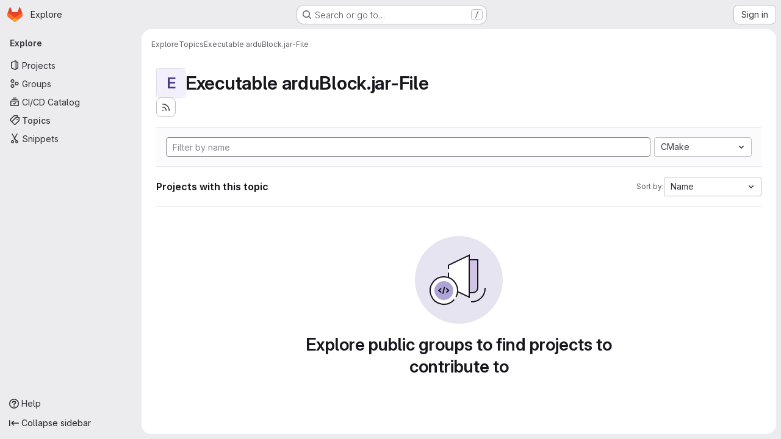

--- FILE ---
content_type: text/javascript; charset=utf-8
request_url: https://gitlab.reutlingen-university.de/assets/webpack/1a7bc7f7.d44c76b5.chunk.js
body_size: 5112
content:
(this.webpackJsonp=this.webpackJsonp||[]).push([["1a7bc7f7"],{C1Tf:function(e,t,r){"use strict";r("RFHG"),r("z6RN"),r("xuo1"),r("3UXl"),r("iyoE"),r("B++/"),r("47t/"),r("v2fZ");var n=r("jI5q"),s=r("P3VF"),i=r("LZPs"),o=r("zIFf"),a=r("WLv2"),c=r("Hpx7"),l=r("UZb0"),u=r("jlnU"),h=r("0AwG"),d=r("/lV4"),p=r("W4cT"),f=r("RXYC"),S={components:{GlFilteredSearch:n.a,GlSorting:s.a,GlFormCheckbox:i.a},directives:{GlTooltip:o.a},props:{namespace:{type:[Number,String],required:!0},recentSearchesStorageKey:{type:String,required:!1,default:""},tokens:{type:Array,required:!0},sortOptions:{type:Array,default:function(){return[]},required:!1},initialFilterValue:{type:Array,required:!1,default:function(){return[]}},initialSortBy:{type:String,required:!1,default:"",validator:function(e){return""===e||/(_desc)|(_asc)/gi.test(e)}},showCheckbox:{type:Boolean,required:!1,default:!1},checkboxChecked:{type:Boolean,required:!1,default:!1},searchInputPlaceholder:{type:String,required:!1,default:Object(d.a)("Search or filter results…")},suggestionsListClass:{type:String,required:!1,default:""},searchButtonAttributes:{type:Object,required:!1,default:function(){return{}}},searchInputAttributes:{type:Object,required:!1,default:function(){return{}}},showFriendlyText:{type:Boolean,required:!1,default:!1},syncFilterAndSort:{type:Boolean,required:!1,default:!1},termsAsTokens:{type:Boolean,required:!1,default:!1},searchTextOptionLabel:{type:String,required:!1,default:Object(d.a)("Search for this text")},showSearchButton:{type:Boolean,required:!1,default:!0}},data(){return{recentSearchesPromise:null,recentSearches:[],filterValue:this.initialFilterValue,...this.getInitialSort()}},computed:{tokenSymbols(){return this.tokens.reduce((function(e,t){return{...e,[t.type]:t.symbol}}),{})},tokenTitles(){return this.tokens.reduce((function(e,t){return{...e,[t.type]:t.title}}),{})},transformedSortOptions(){return this.sortOptions.map((function({id:e,title:t}){return{value:e,text:t}}))},selectedSortDirection(){return this.sortDirectionAscending?p.E.ascending:p.E.descending},selectedSortOption(){var e=this;return this.sortOptions.find((function(t){return t.id===e.sortById}))},filteredRecentSearches(){if(this.recentSearchesStorageKey){const e=[];return this.recentSearches.reduce((function(t,r){if("string"!=typeof r){const n=Object(f.g)(r),s=n.map((function(e){return`${e.type}${e.value.operator}${e.value.data}`})).join("");e.includes(s)||(t.push(n),e.push(s))}return t}),[])}}},watch:{initialFilterValue(e){this.syncFilterAndSort&&(this.filterValue=e)},initialSortBy(e){this.syncFilterAndSort&&e&&this.updateSelectedSortValues()},recentSearchesStorageKey:{handler:"setupRecentSearch",immediate:!0}},methods:{setupRecentSearch(){var e=this;this.recentSearchesService=new c.a(`${this.namespace}-${a.a[this.recentSearchesStorageKey]}`),this.recentSearchesStore=new l.a({isLocalStorageAvailable:c.a.isAvailable(),allowedKeys:this.tokens.map((function(e){return e.type}))}),this.recentSearchesPromise=this.recentSearchesService.fetch().catch((function(e){if("RecentSearchesServiceError"!==e.name)return Object(u.createAlert)({message:Object(d.a)("An error occurred while parsing recent searches")}),[]})).then((function(t){if(!t)return;let r=e.recentSearchesStore.setRecentSearches(e.recentSearchesStore.state.recentSearches.concat(t));Object(f.a)(e.filterValue).length&&(r=e.recentSearchesStore.addRecentSearch(e.filterValue)),e.recentSearchesService.save(r),e.recentSearches=r}))},blurSearchInput(){const e=this.$refs.filteredSearchInput.$el.querySelector(".gl-filtered-search-token-segment-input");e&&e.blur()},removeQuotesEnclosure:(e=[])=>e.map((function(e){if("object"==typeof e){const t=e.value.data;return{...e,value:{data:"string"==typeof t?Object(h.D)(t):t,operator:e.value.operator}}}return e})),handleSortByChange(e){this.sortById=e,this.$emit("onSort",this.selectedSortOption.sortDirection[this.selectedSortDirection])},handleSortDirectionChange(e){this.sortDirectionAscending=e,this.$emit("onSort",this.selectedSortOption.sortDirection[this.selectedSortDirection])},handleHistoryItemSelected(e){this.$emit("onFilter",this.removeQuotesEnclosure(e))},handleClearHistory(){const e=this.recentSearchesStore.setRecentSearches([]);this.recentSearchesService.save(e),this.recentSearches=[]},async handleFilterSubmit(){var e=this;this.blurSearchInput(),await this.$nextTick();const t=Object(f.g)(this.filterValue);this.filterValue=t,this.recentSearchesStorageKey&&this.recentSearchesPromise.then((function(){if(t.length){const r=e.recentSearchesStore.addRecentSearch(t);e.recentSearchesService.save(r),e.recentSearches=r}})).catch((function(){})),this.$emit("onFilter",this.removeQuotesEnclosure(t))},historyTokenOptionTitle(e){var t;const r=null===(t=this.tokens.find((function(t){return t.type===e.type})))||void 0===t||null===(t=t.options)||void 0===t?void 0:t.find((function(t){return t.value===e.value.data}));return null!=r&&r.title?r.title:e.value.data},onClear(){this.$emit("onFilter",[],!0)},updateSelectedSortValues(){Object.assign(this,this.getInitialSort())},getInitialSort(){var e;for(const e of this.sortOptions){if(e.sortDirection.ascending===this.initialSortBy)return{sortById:e.id,sortDirectionAscending:!0};if(e.sortDirection.descending===this.initialSortBy)return{sortById:e.id,sortDirectionAscending:!1}}return{sortById:null===(e=this.sortOptions[0])||void 0===e?void 0:e.id,sortDirectionAscending:!1}},onInput(e){this.$emit("onInput",this.removeQuotesEnclosure(Object(f.g)(e)))},onTokenComplete(e){this.$emit("token-complete",e)},onTokenDestroy(e){this.$emit("token-destroy",e)}}},g=r("tBpV"),y=Object(g.a)(S,(function(){var e=this,t=e._self._c;return t("div",{staticClass:"vue-filtered-search-bar-container gl-flex gl-flex-col gl-gap-3 @sm/panel:gl-flex-row"},[t("div",{staticClass:"gl-flex gl-min-w-0 gl-grow gl-gap-3"},[e.showCheckbox?t("gl-form-checkbox",{staticClass:"gl-min-h-0 gl-self-center",attrs:{checked:e.checkboxChecked},on:{change:function(t){return e.$emit("checked-input",t)}}},[t("span",{staticClass:"gl-sr-only"},[e._v(e._s(e.__("Select all")))])]):e._e(),e._v(" "),t("gl-filtered-search",{ref:"filteredSearchInput",staticClass:"gl-grow",attrs:{placeholder:e.searchInputPlaceholder,"available-tokens":e.tokens,"history-items":e.filteredRecentSearches,"suggestions-list-class":e.suggestionsListClass,"search-button-attributes":e.searchButtonAttributes,"search-input-attributes":e.searchInputAttributes,"recent-searches-header":e.__("Recent searches"),"clear-button-title":e.__("Clear"),"close-button-title":e.__("Close"),"clear-recent-searches-text":e.__("Clear recent searches"),"no-recent-searches-text":e.__("You don't have any recent searches"),"search-text-option-label":e.searchTextOptionLabel,"show-friendly-text":e.showFriendlyText,"show-search-button":e.showSearchButton,"terms-as-tokens":e.termsAsTokens},on:{"history-item-selected":e.handleHistoryItemSelected,clear:e.onClear,"clear-history":e.handleClearHistory,submit:e.handleFilterSubmit,input:e.onInput,"token-complete":e.onTokenComplete,"token-destroy":e.onTokenDestroy},scopedSlots:e._u([{key:"history-item",fn:function({historyItem:r}){return[e._l(r,(function(r,n){return["string"==typeof r?t("span",{key:n,staticClass:"gl-px-1"},[e._v('"'+e._s(r)+'"')]):t("span",{key:`${n}-${r.type}-${r.value.data}`,staticClass:"gl-px-1"},[e.tokenTitles[r.type]?t("span",[e._v(e._s(e.tokenTitles[r.type])+" :"+e._s(r.value.operator))]):e._e(),e._v(" "),t("strong",[e._v(e._s(e.tokenSymbols[r.type])+e._s(e.historyTokenOptionTitle(r)))])])]}))]}}]),model:{value:e.filterValue,callback:function(t){e.filterValue=t},expression:"filterValue"}})],1),e._v(" "),t("div",{class:{"gl-flex gl-items-center gl-justify-between gl-gap-3":e.$scopedSlots["user-preference"]}},[e._t("user-preference"),e._v(" "),e.selectedSortOption?t("gl-sorting",{staticClass:"sort-dropdown-container !gl-m-0 gl-w-full @sm/panel:gl-w-auto",attrs:{"sort-options":e.transformedSortOptions,"sort-by":e.sortById,"is-ascending":e.sortDirectionAscending,"dropdown-toggle-class":"gl-grow","dropdown-class":"gl-grow","sort-direction-toggle-class":"!gl-shrink !gl-grow-0"},on:{sortByChange:e.handleSortByChange,sortDirectionChange:e.handleSortDirectionChange}}):e._e()],2)])}),[],!1,null,null,null);t.a=y.exports},Hpx7:function(e,t,r){"use strict";r("byxs");var n=r("n7CP"),s=r("/lV4");class i extends Error{constructor(e){super(e||Object(s.a)("Recent Searches Service is unavailable")),this.name="RecentSearchesServiceError"}}var o=i;class a{constructor(e="issuable-recent-searches"){this.localStorageKey=e}fetch(){if(!a.isAvailable()){const e=new o;return Promise.reject(e)}const e=window.localStorage.getItem(this.localStorageKey);let t=[];if(e&&e.length>0)try{t=JSON.parse(e)}catch(e){return Promise.reject(e)}return Promise.resolve(t)}save(e=[]){a.isAvailable()&&window.localStorage.setItem(this.localStorageKey,JSON.stringify(e))}static isAvailable(){return n.a.canUseLocalStorage()}}t.a=a},RXYC:function(e,t,r){"use strict";r.d(t,"g",(function(){return f})),r.d(t,"d",(function(){return g})),r.d(t,"e",(function(){return y})),r.d(t,"b",(function(){return v})),r.d(t,"h",(function(){return k})),r.d(t,"c",(function(){return O})),r.d(t,"f",(function(){return _})),r.d(t,"a",(function(){return x}));var n=r("lx39"),s=r.n(n),i=r("VNnR"),o=r.n(i),a=r("rOMJ"),c=r.n(a),l=r("Q33P"),u=r.n(l),h=(r("RFHG"),r("z6RN"),r("xuo1"),r("v2fZ"),r("3UXl"),r("iyoE"),r("UezY"),r("hG7+"),r("B++/"),r("47t/"),r("byxs"),r("aFm2"),r("R9qC"),r("n7CP")),d=r("3twG"),p=r("W4cT");const f=function(e){const t=[];return e.reduce((function(e,r){if("object"==typeof r&&r.type!==p.d){const n=`${r.type}${r.value.operator}${r.value.data}`;t.includes(n)||(e.push(r),t.push(n))}else e.push(r);return e}),[])};function S(e,t){return{type:e,value:{data:t.value,operator:t.operator}}}function g(e={}){return Object.keys(e).reduce((function(t,r){const n=e[r];return n?Array.isArray(n)?[...t,...n.map((function(e){return S(r,e)}))]:[...t,S(r,n)]:t}),[])}function y(e){return e.reduce((function(e,t){let r,n,s;var i,o;"string"==typeof t?(r=p.d,n=t):(r=null==t?void 0:t.type,s=null==t||null===(i=t.value)||void 0===i?void 0:i.operator,n=null==t||null===(o=t.value)||void 0===o?void 0:o.data);return e[r]||(e[r]=[]),e[r].push({value:n,operator:s}),e}),{})}function m(e){return e.map((function({value:e}){return e})).join(" ").trim()}function v(e={},t={}){const{filteredSearchTermKey:r,customOperators:n,shouldExcludeEmpty:s=!1}=t;return Object.keys(e).reduce((function(t,i){const o=e[i];if("string"==typeof r&&i===p.d&&o){return""===m(o)&&s?t:{...t,[r]:m(o)}}const a=[{operator:"="},{operator:"!=",prefix:"not"},...null!=n?n:[]],c={};for(const e of a){const{operator:t,prefix:r,applyOnlyToKey:n}=e;if(!n||n===i){var l;let e;if(e=Array.isArray(o)?o.filter((function(e){return e.operator===t})).map((function(e){return e.value})):(null==o?void 0:o.operator)===t?o.value:null,u()(e)&&(e=null),s&&(""===(null===(l=e)||void 0===l?void 0:l[0])||""===e||null===e))continue;r?c[`${r}[${i}]`]=e:c[i]=e}}return{...t,...c}}),{})}function b(e){return[{value:(Array.isArray(e)?e:[e]).filter((function(e){return e})).join(" ")}]}function k(e="",{filteredSearchTermKey:t,filterNamesAllowList:r,customOperators:n}={}){const i=s()(e)?Object(d.H)(e,{gatherArrays:!0}):e;return Object.keys(i).reduce((function(e,s){const o=i[s];if(!o)return e;if(s===t)return{...e,[p.d]:b(o)};const{filterName:a,operator:c}=function(e,t){const r=[{prefix:"not",operator:"!="},...null!=t?t:[]].find((function({prefix:t}){return e.startsWith(t+"[")&&e.endsWith("]")}));if(!r)return{filterName:e,operator:"="};const{prefix:n}=r;return{filterName:e.slice(n.length+1,-1),operator:r.operator}}(s,n);if(r&&!r.includes(a))return e;let l=[];if(Array.isArray(e[a])&&(l=e[a]),Array.isArray(o)){const t=o.filter(Boolean).map((function(e){return{value:e,operator:c}}));return{...e,[a]:[...l,...t]}}return{...e,[a]:{value:o,operator:c}}}),{})}function O(e,t,r){let n=[];return h.a.canUseLocalStorage()&&(n=JSON.parse(localStorage.getItem(e))||[]),n.filter((function(e){return!(null!=t&&t.some((function(t){return t.value.data===r(e)})))}))}function _(e,t){const r=O(e);r.splice(0,0,{...t}),h.a.canUseLocalStorage()&&localStorage.setItem(e,JSON.stringify(c()(r,o.a).slice(0,p.k)))}const x=function(e=[]){return e.filter((function(e){return e.type===p.d&&e.value.data}))}},UZb0:function(e,t,r){"use strict";var n=r("VNnR"),s=r.n(n),i=r("rOMJ"),o=r.n(i),a=(r("3UXl"),r("iyoE"),r("n7eE"));t.a=class{constructor(e={},t){this.state={isLocalStorageAvailable:!0,recentSearches:[],allowedKeys:t,...e}}addRecentSearch(e){return this.setRecentSearches([e].concat(this.state.recentSearches)),this.state.recentSearches}setRecentSearches(e=[]){const t=e.map((function(e){return"string"==typeof e?e.trim():e}));return this.state.recentSearches=o()(t,s.a).slice(0,a.d),this.state.recentSearches}}},WLv2:function(e,t,r){"use strict";var n=r("rl6x");t.a={...n.c,epics:"epics-recent-searches",requirements:"requirements-recent-searches",test_cases:"test-cases-recent-searches",jira_issues:"jira-issues-recent-searches"}},n7eE:function(e,t,r){"use strict";r.d(t,"e",(function(){return s})),r.d(t,"a",(function(){return i})),r.d(t,"c",(function(){return o})),r.d(t,"d",(function(){return a})),r.d(t,"b",(function(){return c}));var n=r("W4cT");const s=[n.xb,n.wb,n.tb,n.Tb,n.bc,"attention"],i={hint:"hint",operator:"operator"},o={none:"none",any:"any"},a=5,c={MERGE_REQUESTS:"merge_requests",ISSUES:"issues"}},rl6x:function(e,t,r){"use strict";r.d(t,"a",(function(){return n})),r.d(t,"b",(function(){return s}));const n="groups",s="projects";t.c={issues:"issue-recent-searches",merge_requests:"merge-request-recent-searches",group_members:"group-members-recent-searches",group_invited_members:"group-invited-members-recent-searches",project_members:"project-members-recent-searches",project_group_links:"project-group-links-recent-searches",[n]:"groups-recent-searches",[s]:"projects-recent-searches"}},xYWK:function(e,t,r){"use strict";r("3UXl"),r("iyoE");var n=r("P3VF"),s=r("/lV4"),i=r("C1Tf"),o=r("rl6x"),a=r("RXYC"),c=r("W4cT"),l={components:{FilteredSearchBar:i.a,GlSorting:n.a},props:{filteredSearchTokens:{type:Array,required:!0},filteredSearchQuery:{type:Object,required:!0},filteredSearchTermKey:{type:String,required:!0},filteredSearchNamespace:{type:String,required:!0},filteredSearchRecentSearchesStorageKey:{type:String,required:!0,validator:e=>[o.a,o.b].includes(e)},sortOptions:{type:Array,required:!1,default:()=>[]},activeSortOption:{type:Object,required:!0},isAscending:{type:Boolean,required:!0},searchInputPlaceholder:{type:String,required:!1,default:Object(s.a)("Filter or search (3 character minimum)")}},computed:{filteredSearchValue(){const e=Object(a.d)(Object(a.h)(this.filteredSearchQuery,{filteredSearchTermKey:this.filteredSearchTermKey,filterNamesAllowList:[c.d,...this.filteredSearchTokens.map((function({type:e}){return e}))]}));return e.length?e:[c.F]},shouldShowSort(){return this.sortOptions.length}},methods:{onFilter(e){this.$emit("filter",Object(a.b)(Object(a.e)(e),{filteredSearchTermKey:this.filteredSearchTermKey,shouldExcludeEmpty:!0}))}}},u=r("tBpV"),h=Object(u.a)(l,(function(){var e=this,t=e._self._c;return t("div",{staticClass:"gl-border-t gl-bg-subtle gl-p-5"},[t("div",{staticClass:"gl-flex gl-flex-col gl-gap-3 @md/panel:gl-flex-row"},[t("div",{staticClass:"gl-grow"},[t("filtered-search-bar",{attrs:{namespace:e.filteredSearchNamespace,tokens:e.filteredSearchTokens,"initial-filter-value":e.filteredSearchValue,"sync-filter-and-sort":"","recent-searches-storage-key":e.filteredSearchRecentSearchesStorageKey,"search-input-placeholder":e.searchInputPlaceholder,"terms-as-tokens":""},on:{onFilter:e.onFilter}})],1),e._v(" "),e.$scopedSlots.default?t("div",[e._t("default")],2):e._e(),e._v(" "),e.shouldShowSort?t("div",{attrs:{"data-testid":"groups-projects-sort"}},[t("gl-sorting",{staticClass:"gl-flex",attrs:{"dropdown-class":"gl-w-full",block:"",text:e.activeSortOption.text,"is-ascending":e.isAscending,"sort-options":e.sortOptions,"sort-by":e.activeSortOption.value},on:{sortDirectionChange:function(t){return e.$emit("sort-direction-change",t)},sortByChange:function(t){return e.$emit("sort-by-change",t)}}})],1):e._e()])])}),[],!1,null,null,null);t.a=h.exports}}]);
//# sourceMappingURL=1a7bc7f7.d44c76b5.chunk.js.map